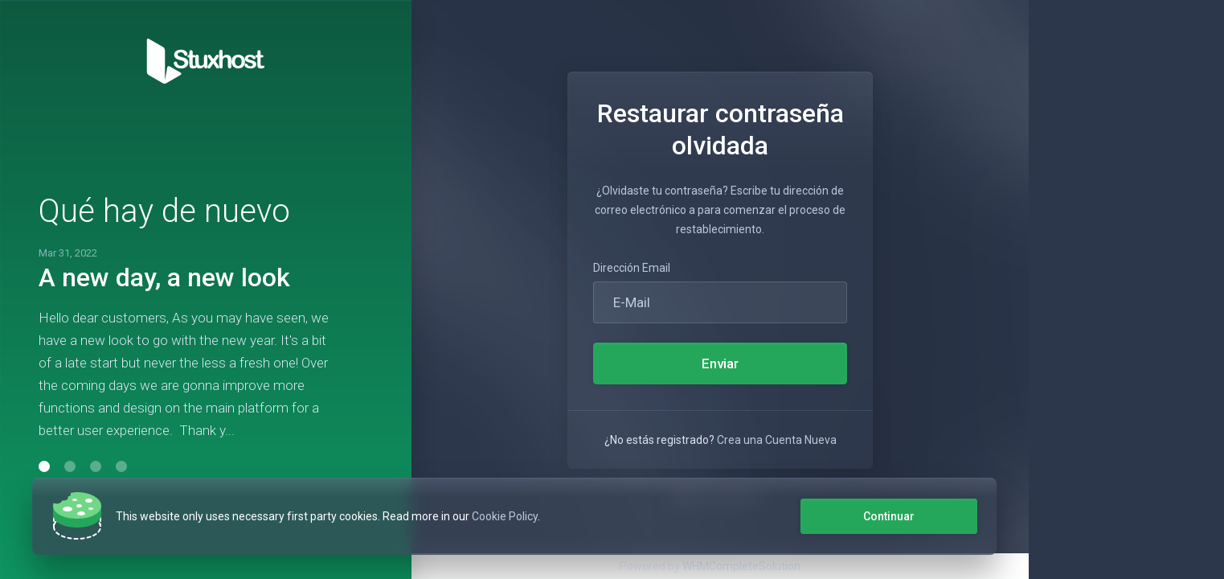

--- FILE ---
content_type: image/svg+xml
request_url: https://stuxhost.com/templates/lagom2/assets/img/flags/french.svg
body_size: 377
content:
<svg width="20" height="15" viewBox="0 0 20 15" fill="none" xmlns="http://www.w3.org/2000/svg">
<path fill-rule="evenodd" clip-rule="evenodd" d="M0 0H20V15H0V0Z" fill="white"/>
<path fill-rule="evenodd" clip-rule="evenodd" d="M0 0H6.66563V15H0V0Z" fill="#00267F"/>
<path fill-rule="evenodd" clip-rule="evenodd" d="M13.3345 0H20.0001V15H13.3345V0Z" fill="#F31830"/>
</svg>
